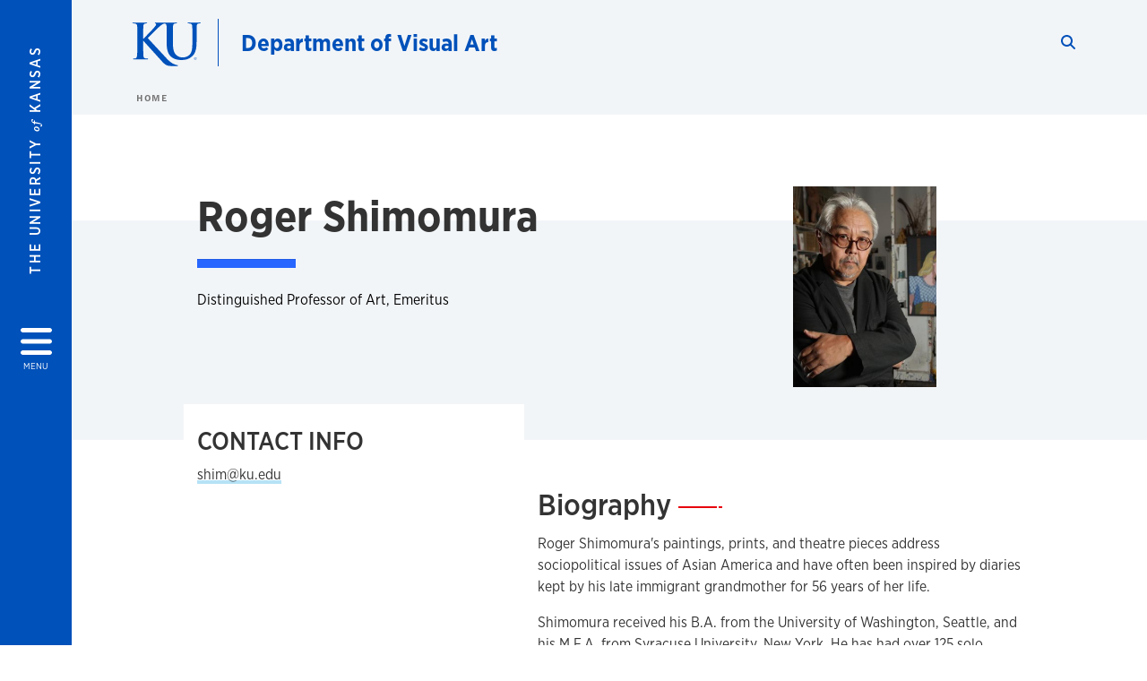

--- FILE ---
content_type: text/html; charset=UTF-8
request_url: https://art.ku.edu/people/roger-shimomura
body_size: 17186
content:


<!DOCTYPE html>
<html lang="en" dir="ltr" prefix="content: http://purl.org/rss/1.0/modules/content/  dc: http://purl.org/dc/terms/  foaf: http://xmlns.com/foaf/0.1/  og: http://ogp.me/ns#  rdfs: http://www.w3.org/2000/01/rdf-schema#  schema: http://schema.org/  sioc: http://rdfs.org/sioc/ns#  sioct: http://rdfs.org/sioc/types#  skos: http://www.w3.org/2004/02/skos/core#  xsd: http://www.w3.org/2001/XMLSchema# ">
  <head>
    <meta http-equiv="X-UA-Compatible" content="IE=edge" />
    <meta charset="utf-8" />
<link rel="canonical" href="https://art.ku.edu/people/roger-shimomura" />
<meta property="og:url" content="https://art.ku.edu/people/roger-shimomura" />
<meta property="og:title" content="Roger Shimomura" />
<meta property="og:image:url" content="https://art.ku.edu/libraries/ku-web-styleguide/images/cms_metatemplate_open_graph.png" />
<meta name="twitter:card" content="summary_large_image" />
<meta name="twitter:title" content="Roger Shimomura" />
<meta name="twitter:image" content="https://art.ku.edu/libraries/ku-web-styleguide/images/cms_metatemplate_twitter.png" />
<meta name="Generator" content="Drupal 10 (https://www.drupal.org)" />
<meta name="MobileOptimized" content="width" />
<meta name="HandheldFriendly" content="true" />
<meta name="viewport" content="width=device-width, initial-scale=1.0" />
<script type="text/javascript">
(function(i,s,o,g,r,a,m){i['GoogleAnalyticsObject']=r;i[r]=i[r]||function(){
(i[r].q=i[r].q||[]).push(arguments)},i[r].l=1*new Date();a=s.createElement(o),
m=s.getElementsByTagName(o)[0];a.async=1;a.src=g;m.parentNode.insertBefore(a,m)
})(window,document,'script','//www.google-analytics.com/analytics.js','ga');
    //KU master GA id
    ga('create', 'UA-56250057-1', 'auto', { 'name':'allaccountrollup', 'cookieDomain': 'none'});
    ga('allaccountrollup.send', 'pageview');
                                   //Individual account GA tracking id, organization id
                ga('create', 'UA-58606605-4', 'auto', { 'name':'organization', 'cookieDomain': 'none'});
                ga('organization.send', 'pageview');
                                           //Individual account GA tracking id, organization id
                ga('create', 'UA-58606605-6', 'auto', { 'name':'trackingid', 'cookieDomain': 'none'});
                ga('trackingid.send', 'pageview');
                                           //Individual account GA custom id and others
                ga('create', 'UA-58609603-3', 'auto', { 'cookieDomain': 'none'});
                ga('send', 'pageview');
                        </script><link rel="icon" href="/themes/contrib/borzoi/favicon.ico" type="image/vnd.microsoft.icon" />

    <title>Roger Shimomura | Department of Visual Art</title>
    <link rel="dns-prefetch" href="https://use.typekit.net/">
    <link rel="dns-prefetch" href="https://use.fontawesome.com/">
    <link rel="dns-prefetch" href="https://cdn.datatables.net/">
    <link rel="preconnect" href="https://use.typekit.net/">
    <link rel="preconnect" href="https://use.fontawesome.com/">
    <link rel="preconnect" href="https://cdn.datatables.net/">
    <link rel="stylesheet" media="all" href="/sites/art/files/css/css_tHbNHsIXhKXeKwh1Rd5Ko5mpwmI6DpsdRoeIEgWvj64.css?delta=0&amp;language=en&amp;theme=borzoi&amp;include=[base64]" />
<link rel="stylesheet" media="all" href="/modules/contrib/tttb_brand_update/css/tttb-brand-update.css?t8z243" />
<link rel="stylesheet" media="all" href="/sites/art/files/css/css_X5ncCP3Z7K69lL4mn3-K-0-2jHW9l-RsuD6W5F0aAwQ.css?delta=2&amp;language=en&amp;theme=borzoi&amp;include=[base64]" />
<link rel="stylesheet" media="all" href="//cdn.datatables.net/1.10.20/css/jquery.dataTables.min.css" />
<link rel="stylesheet" media="all" href="//use.typekit.net/nhc5fun.css" />
<link rel="stylesheet" media="all" href="/sites/art/files/css/css_RjQXDaYLxTIf2HSgL_CmDcFnHuXAgaNuf0_mhHVm3ww.css?delta=5&amp;language=en&amp;theme=borzoi&amp;include=[base64]" />

    <script type="application/json" data-drupal-selector="drupal-settings-json">{"path":{"baseUrl":"\/","pathPrefix":"","currentPath":"node\/382","currentPathIsAdmin":false,"isFront":false,"currentLanguage":"en"},"pluralDelimiter":"\u0003","suppressDeprecationErrors":true,"gtag":{"tagId":"G-RZHLVNXV8X","consentMode":false,"otherIds":[],"events":[],"additionalConfigInfo":[]},"ajaxPageState":{"libraries":"[base64]","theme":"borzoi","theme_token":null},"ajaxTrustedUrl":[],"tttb_brand_update":{"stylesheet_file_name":"tttb-brand-update.css"},"user":{"uid":0,"permissionsHash":"818e549ceb13f0f8fddf98c8e303e193151cfbe1b7e9c6efa391407fdc1593e6"}}</script>
<script src="/sites/art/files/js/js_xCGAD1r1Bt9eNSeyBXNccb6Py8FJ2kbexYniZXfVJ4s.js?scope=header&amp;delta=0&amp;language=en&amp;theme=borzoi&amp;include=eJx9yUsOwjAMBNALBftIkRuMm5DGlW2-pwdRIVUs2IzezJA7R66jcQk1bA5rHZImtadWLGr8tRxXSycdQTd2XRh3Br_Kvw98rksSVemcgwTlHb8dqNE9nS_BmTpbOO687c5kZf7sh83Q62RkjxfBok40"></script>
<script src="/sites/art/files/asset_injector/js/ping-1d07fdbcb80b338377c1b8831e3431cb.js?t8z243"></script>
<script src="https://use.fontawesome.com/releases/v6.4.2/js/all.js" defer crossorigin="anonymous"></script>
<script src="https://use.fontawesome.com/releases/v6.4.2/js/v4-shims.js" defer crossorigin="anonymous"></script>
<script src="/modules/contrib/google_tag/js/gtag.js?t8z243"></script>

  </head>
  <body class="sunflower-tttb">
        <a href="#main-content" class="visually-hidden focusable">
      Skip to main content
    </a>
    
      <div class="dialog-off-canvas-main-canvas" data-off-canvas-main-canvas>
    <div class="layout-container d-flex flex-column min-vh-100">
  <button id="borzoi-hamburger-button" class="borzoi-hamburger-button" aria-controls="ku-navigator" aria-label="Open and Close Menu">
    <span class="borzoi-hamburger-button__UnivKS">The University <em>of</em> Kansas</span>
    <i class="fas fa-bars fa-4x borzoi-hamburger-button__icon"></i>
    <span class="borzoi-hamburger-button__menu">MENU</span>
  </button>
  <noscript>
    <!-- anchor linking to navigator page -->
    <a href="/navigator" class="borzoi-hamburger-button" title="Go to menu page"><span class="visually-hidden">link to menu page</span></a>
  </noscript>

  <div id="ku-navigator" class="ku-navigator">
    <div class="ku-navigator__container">
            <!-- BEGIN HEADER HTML-->
<div id="ku-navigator-header" class="ku-navigator__header">
    <section class="container-fluid borzoi-header__upper-site-header d-md-none">
        <div class="borzoi-header__university-of-ks">
            <span>THE UNIVERSITY <span class="borzoi-header__university-of-ks__of"> of </span> <span class="borzoi-header__university-of-ks__ks">KANSAS</span></span>
        </div>
    </section>

    <section class="container-fluid borzoi-header__lower-site-header">
    <div class="row no-gutters">
        <div class="col">
            <div class="borzoi-header__lower-site-header__colum-wrapper row">
                <section class="borzoi-header__lower-site-header__site-info col-12 col-lg d-flex h-100">
                <!-- BEGIN SITE INFO -->
                <div class="site-header-block row">
                    <div class="site-header-block__site-title-group col">
                        <div class="site-title-group row">
                                                        <div class="site-title-group__site-title col-12"><a href="/">Department of Visual Art</a></div>
                        </div>
                    </div>
                </div>
                <!-- END SITE INFO -->
                </section>
                <!-- BEGIN LINK MENU HTML -->
                <section class="ku-navigator__utilities utility-nav col-12 col-md-auto d-none d-md-flex px-0">
                    <ul class="utility-nav__list-group d-flex m-0 py-2 pb-md-0 py-lg-3">
                        <li class="utility-nav__list-item navigation__eyebrow utility-nav__list-item--first py-md-0 px-md-3">
                            <a href="https://my.ku.edu">myKU</a>
                        </li>
                        <li class="utility-nav__list-item navigation__eyebrow py-md-0 px-md-3">
                            <a href="https://outlook.office365.com">Email</a>
                        </li>
                        <li class="utility-nav__list-item navigation__eyebrow py-md-0 px-md-3">
                            <a href="https://canvas.ku.edu">Canvas</a>
                        </li>
                        <li class="utility-nav__list-item navigation__eyebrow py-md-0 px-md-3">
                            <a href="https://sa.ku.edu">Enroll &amp; Pay</a>
                        </li>
                        <li class="utility-nav__list-item navigation__eyebrow utility-nav__list-item--last py-md-0 px-md-3">
                            <a href="https://my.ku.edu/JayhawkGpsRedirect" aria-label="Jayhawk GPS login">Jayhawk GPS</a>
                        </li>
                    </ul>
               </section>
                <!-- END LINK MENU HTML -->
            </div>
        </div>
        <div class="col-auto pl-3 pl-lg-5 pt-md-2 align-self-md-start">
        <!-- BEGIN MENU BUTTON HTML -->
        <section class="borzoi-header__lower-site-header__menu-button pl-3 pl-md-0">
            <button class="ku-navigator__close-button" aria-controls="ku-navigator" aria-label="Close Menu">
                <i class="fas fa-times fa-2x"></i>
                <span class="ku_navigator__close-button-text d-none d-md-block">Close</span>
            </button>
        </section>
        <!-- END MENU BUTTON HTML -->
        </div>
    </div>
    </section>
</div>
<!-- END HEADER HTML -->

        <div id="ku-navigator-search" class="region region-ku-navigator-search">
    

<div id="block-kute-search-form-navigator" class="ku-search__search-box navigator col">
      <style>
    .ku-search__search-box.header .ku-search__form .ku-search__form__input {
        margin-bottom: -2px;
        border-bottom: 1px solid #ccc;
    }
</style>


<form class="ku-search__form row no-gutters justify-content-end block-form" action="/search" method="get" id="kute-search-form-block">
  <label class="ku-search__form__label sr-only" for="kute-search-form-block--input">Search this unit</label>
  <input type="text" class="ku-search__form__input search-form-param col d-none" id="kute-search-form-block--input"
        name="q" title="Enter the terms to search for" maxlength="250"
        aria-describedby="kute-search-form-block--help">
  <small id="kute-search-form-block--help" class="form-text text-muted"></small>
  <button class="ku-search__form__button col-auto" type="button" aria-label="Show search form" id="kute-search-form-block--start">
    <i class="fa fa-search"></i>
    <span class="sr-only">Start search</span>
  </button>
  <button class="ku-search__form__button d-none col-auto" type="submit" aria-label="Search" id="kute-search-form-block--submit">
    <i class="fa fa-search"></i>
    <span class="sr-only">Submit Search</span>
  </button>    
</form>

  </div>
  </div>

        <div id="ku-navigator-main-menu" class="region region-ku-navigator-main-menu">
    <nav role="navigation" aria-label="Main" aria-labelledby="block-borzoi-main-menu-menu" id="block-borzoi-main-menu">
              <span class="visually-hidden h2" id="block-borzoi-main-menu-menu">Main navigation</span>
  
  <div id="navigation-panels" class="ku-navigator__menu menu">

              
                  <ul block_element_id="borzoi_main_menu" region="ku_navigator_main_menu" class="ku-navigator__links menu-level__menu" id="menu-a" data-menu-level="0">
          <li class="menu-level__menu-item menu-level__menu-item--home navigation__text-large position-relative" id="item-a0">
            <a href="/" class="position-relative d-flex">
              <span class="menu-level__menu-item--before" aria-hidden="true"></span>
              Home
            </a>
          </li>
                            
                  <li class="menu-level__menu-item navigation__text-large menu-level__menu-item--parent-item position-relative" id="item-a1">
        
          <a href="/academics" class="position-relative d-flex"
                      role="button" aria-label="Go to sub menu Academics"
                    >
            <span class="menu-level__menu-item--before" aria-hidden="true"></span>
            Academics

                          <i class="fas fa-arrow-right ku-list-link__icon"></i>
              <span class="sr-only">Select to follow link</span>
            
          </a>

                                        <ul class="ku-navigator__links menu-level__menu" id="menu-a1" data-menu-level="1">
                            
                  <li class="menu-level__menu-item navigation__text-medium menu-level__menu-item--parent-item position-relative" id="item-b1">
        
          <a href="" class="position-relative d-flex"
                      role="button" aria-label="Go to sub menu Studio and Academic Areas"
                    >
            <span class="menu-level__menu-item--before" aria-hidden="true"></span>
            Studio and Academic Areas

                          <i class="fas fa-arrow-right ku-list-link__icon"></i>
              <span class="sr-only">Select to follow link</span>
            
          </a>

                                        <ul class="ku-navigator__links menu-level__menu" id="menu-b1" data-menu-level="2">
                            
                  <li class="menu-level__menu-item navigation__text-medium position-relative" id="item-c1">
        
          <a href="/foundations" class="position-relative d-flex"
                    >
            <span class="menu-level__menu-item--before" aria-hidden="true"></span>
            Foundations

            
          </a>

                  </li>
                      
                  <li class="menu-level__menu-item navigation__text-medium position-relative" id="item-c2">
        
          <a href="/ceramics" class="position-relative d-flex"
                    >
            <span class="menu-level__menu-item--before" aria-hidden="true"></span>
            Ceramics

            
          </a>

                  </li>
                      
                  <li class="menu-level__menu-item navigation__text-medium position-relative" id="item-c3">
        
          <a href="/expanded-media" class="position-relative d-flex"
                    >
            <span class="menu-level__menu-item--before" aria-hidden="true"></span>
            Expanded Media

            
          </a>

                  </li>
                      
                  <li class="menu-level__menu-item navigation__text-medium position-relative" id="item-c4">
        
          <a href="/metalsmithingjewelry" class="position-relative d-flex"
                    >
            <span class="menu-level__menu-item--before" aria-hidden="true"></span>
            Metalsmithing/Jewelry

            
          </a>

                  </li>
                      
                  <li class="menu-level__menu-item navigation__text-medium position-relative" id="item-c5">
        
          <a href="/paintingdrawing" class="position-relative d-flex"
                    >
            <span class="menu-level__menu-item--before" aria-hidden="true"></span>
            Painting/Drawing

            
          </a>

                  </li>
                      
                  <li class="menu-level__menu-item navigation__text-medium position-relative" id="item-c6">
        
          <a href="https://art.ku.edu/photography" class="position-relative d-flex"
                    >
            <span class="menu-level__menu-item--before" aria-hidden="true"></span>
            Photography

            
          </a>

                  </li>
                      
                  <li class="menu-level__menu-item navigation__text-medium position-relative" id="item-c7">
        
          <a href="/printmaking" class="position-relative d-flex"
                    >
            <span class="menu-level__menu-item--before" aria-hidden="true"></span>
            Printmaking

            
          </a>

                  </li>
                      
                  <li class="menu-level__menu-item navigation__text-medium position-relative" id="item-c8">
        
          <a href="/sculpture" class="position-relative d-flex"
                    >
            <span class="menu-level__menu-item--before" aria-hidden="true"></span>
            Sculpture

            
          </a>

                  </li>
                      
                  <li class="menu-level__menu-item navigation__text-medium position-relative" id="item-c9">
        
          <a href="/textiles-fiber" class="position-relative d-flex"
                    >
            <span class="menu-level__menu-item--before" aria-hidden="true"></span>
            Textiles/Fibers

            
          </a>

                  </li>
                      
                  <li class="menu-level__menu-item navigation__text-medium position-relative" id="item-c10">
        
          <a href="/visual-art-education" class="position-relative d-flex"
                    >
            <span class="menu-level__menu-item--before" aria-hidden="true"></span>
            Visual Art Education

            
          </a>

                  </li>
            </ul>
  
                  </li>
                      
                  <li class="menu-level__menu-item navigation__text-medium position-relative" id="item-b2">
        
          <a href="/undergraduate-program" class="position-relative d-flex"
                    >
            <span class="menu-level__menu-item--before" aria-hidden="true"></span>
            Undergraduate Program

            
          </a>

                  </li>
                      
                  <li class="menu-level__menu-item navigation__text-medium position-relative" id="item-b3">
        
          <a href="/graduate-program" class="position-relative d-flex"
                    >
            <span class="menu-level__menu-item--before" aria-hidden="true"></span>
            Graduate Program

            
          </a>

                  </li>
                      
                  <li class="menu-level__menu-item navigation__text-medium position-relative" id="item-b4">
        
          <a href="/degrees" class="position-relative d-flex"
                    >
            <span class="menu-level__menu-item--before" aria-hidden="true"></span>
            Degrees

            
          </a>

                  </li>
                      
                  <li class="menu-level__menu-item navigation__text-medium position-relative" id="item-b5">
        
          <a href="/advising" class="position-relative d-flex"
                    >
            <span class="menu-level__menu-item--before" aria-hidden="true"></span>
            Academic Advising

            
          </a>

                  </li>
                      
                  <li class="menu-level__menu-item navigation__text-medium position-relative" id="item-b6">
        
          <a href="/study-abroad" class="position-relative d-flex"
                    >
            <span class="menu-level__menu-item--before" aria-hidden="true"></span>
            Study Abroad

            
          </a>

                  </li>
                      
                  <li class="menu-level__menu-item navigation__text-medium position-relative" id="item-b7">
        
          <a href="/scholarships-funding-opportunities" class="position-relative d-flex"
                    >
            <span class="menu-level__menu-item--before" aria-hidden="true"></span>
            Scholarships &amp; Funding Opportunities

            
          </a>

                  </li>
            </ul>
  
                  </li>
                      
                  <li class="menu-level__menu-item navigation__text-large menu-level__menu-item--parent-item position-relative" id="item-a2">
        
          <a href="" class="position-relative d-flex"
                      role="button" aria-label="Go to sub menu Admission"
                    >
            <span class="menu-level__menu-item--before" aria-hidden="true"></span>
            Admission

                          <i class="fas fa-arrow-right ku-list-link__icon"></i>
              <span class="sr-only">Select to follow link</span>
            
          </a>

                                        <ul class="ku-navigator__links menu-level__menu" id="menu-a2" data-menu-level="1">
                            
                  <li class="menu-level__menu-item navigation__text-medium position-relative" id="item-b1">
        
          <a href="/undergraduate-admissions" class="position-relative d-flex"
                    >
            <span class="menu-level__menu-item--before" aria-hidden="true"></span>
            Undergraduate Admissions

            
          </a>

                  </li>
                      
                  <li class="menu-level__menu-item navigation__text-medium position-relative" id="item-b2">
        
          <a href="/graduate-admissions" class="position-relative d-flex"
                    >
            <span class="menu-level__menu-item--before" aria-hidden="true"></span>
            Graduate Admissions

            
          </a>

                  </li>
            </ul>
  
                  </li>
                      
                  <li class="menu-level__menu-item navigation__text-large menu-level__menu-item--parent-item position-relative" id="item-a3">
        
          <a href="" class="position-relative d-flex"
                      role="button" aria-label="Go to sub menu People"
                    >
            <span class="menu-level__menu-item--before" aria-hidden="true"></span>
            People

                          <i class="fas fa-arrow-right ku-list-link__icon"></i>
              <span class="sr-only">Select to follow link</span>
            
          </a>

                                        <ul class="ku-navigator__links menu-level__menu" id="menu-a3" data-menu-level="1">
                            
                  <li class="menu-level__menu-item navigation__text-medium position-relative" id="item-b1">
        
          <a href="/faculty-and-staff" class="position-relative d-flex"
                    >
            <span class="menu-level__menu-item--before" aria-hidden="true"></span>
            Faculty and Staff

            
          </a>

                  </li>
                      
                  <li class="menu-level__menu-item navigation__text-medium position-relative" id="item-b2">
        
          <a href="/emeritus-faculty" class="position-relative d-flex"
                    >
            <span class="menu-level__menu-item--before" aria-hidden="true"></span>
            Emeritus Faculty

            
          </a>

                  </li>
                      
                  <li class="menu-level__menu-item navigation__text-medium position-relative" id="item-b3">
        
          <a href="/current-graduate-students" class="position-relative d-flex"
                    >
            <span class="menu-level__menu-item--before" aria-hidden="true"></span>
            Graduate Students

            
          </a>

                  </li>
            </ul>
  
                  </li>
                      
                  <li class="menu-level__menu-item navigation__text-large menu-level__menu-item--parent-item position-relative" id="item-a4">
        
          <a href="" class="position-relative d-flex"
                      role="button" aria-label="Go to sub menu Visiting Artists"
                    >
            <span class="menu-level__menu-item--before" aria-hidden="true"></span>
            Visiting Artists

                          <i class="fas fa-arrow-right ku-list-link__icon"></i>
              <span class="sr-only">Select to follow link</span>
            
          </a>

                                        <ul class="ku-navigator__links menu-level__menu" id="menu-a4" data-menu-level="1">
                            
                  <li class="menu-level__menu-item navigation__text-medium position-relative" id="item-b1">
        
          <a href="/visiting-artists-and-speakers" class="position-relative d-flex"
                    >
            <span class="menu-level__menu-item--before" aria-hidden="true"></span>
            Visiting Artists

            
          </a>

                  </li>
                      
                  <li class="menu-level__menu-item navigation__text-medium position-relative" id="item-b2">
        
          <a href="/artists-residence" class="position-relative d-flex"
                    >
            <span class="menu-level__menu-item--before" aria-hidden="true"></span>
            Artists-in-Residence

            
          </a>

                  </li>
            </ul>
  
                  </li>
                      
                  <li class="menu-level__menu-item navigation__text-large menu-level__menu-item--parent-item position-relative" id="item-a5">
        
          <a href="/alumni-spotlights" class="position-relative d-flex"
                      role="button" aria-label="Go to sub menu Alumni"
                    >
            <span class="menu-level__menu-item--before" aria-hidden="true"></span>
            Alumni

                          <i class="fas fa-arrow-right ku-list-link__icon"></i>
              <span class="sr-only">Select to follow link</span>
            
          </a>

                                        <ul class="ku-navigator__links menu-level__menu" id="menu-a5" data-menu-level="1">
                            
                  <li class="menu-level__menu-item navigation__text-medium position-relative" id="item-b1">
        
          <a href="https://art.ku.edu/alumni-spotlights" class="position-relative d-flex"
                    >
            <span class="menu-level__menu-item--before" aria-hidden="true"></span>
            Alumni Spotlights

            
          </a>

                  </li>
                      
                  <li class="menu-level__menu-item navigation__text-medium position-relative" id="item-b2">
        
          <a href="https://art.ku.edu/alumni-stories" class="position-relative d-flex"
                    >
            <span class="menu-level__menu-item--before" aria-hidden="true"></span>
            Alumni Stories

            
          </a>

                  </li>
            </ul>
  
                  </li>
                      
                  <li class="menu-level__menu-item navigation__text-large menu-level__menu-item--parent-item position-relative" id="item-a6">
        
          <a href="/resources" class="position-relative d-flex"
                      role="button" aria-label="Go to sub menu Resources"
                    >
            <span class="menu-level__menu-item--before" aria-hidden="true"></span>
            Resources

                          <i class="fas fa-arrow-right ku-list-link__icon"></i>
              <span class="sr-only">Select to follow link</span>
            
          </a>

                                        <ul class="ku-navigator__links menu-level__menu" id="menu-a6" data-menu-level="1">
                            
                  <li class="menu-level__menu-item navigation__text-medium position-relative" id="item-b1">
        
          <a href="/edgar-heap-birds-family-gallery" class="position-relative d-flex"
                    >
            <span class="menu-level__menu-item--before" aria-hidden="true"></span>
            Edgar Heap of Birds Family Gallery

            
          </a>

                  </li>
                      
                  <li class="menu-level__menu-item navigation__text-medium position-relative" id="item-b2">
        
          <a href="/off-site-art-space" class="position-relative d-flex"
                    >
            <span class="menu-level__menu-item--before" aria-hidden="true"></span>
            Off-Site Art Space

            
          </a>

                  </li>
                      
                  <li class="menu-level__menu-item navigation__text-medium position-relative" id="item-b3">
        
          <a href="/icrc" class="position-relative d-flex"
                    >
            <span class="menu-level__menu-item--before" aria-hidden="true"></span>
            ICRC

            
          </a>

                  </li>
                      
                  <li class="menu-level__menu-item navigation__text-medium position-relative" id="item-b4">
        
          <a href="/common-shop" class="position-relative d-flex"
                    >
            <span class="menu-level__menu-item--before" aria-hidden="true"></span>
            The Common Shop and VAST Lab

            
          </a>

                  </li>
                      
                  <li class="menu-level__menu-item navigation__text-medium position-relative" id="item-b5">
        
          <a href="https://art.ku.edu/documenting-your-work" class="position-relative d-flex"
                    >
            <span class="menu-level__menu-item--before" aria-hidden="true"></span>
            Documenting your work

            
          </a>

                  </li>
                      
                  <li class="menu-level__menu-item navigation__text-medium position-relative" id="item-b6">
        
          <a href="https://art.ku.edu/opportunities" class="position-relative d-flex"
                    >
            <span class="menu-level__menu-item--before" aria-hidden="true"></span>
            Opportunities &amp; VisArt Clubs

            
          </a>

                  </li>
            </ul>
  
                  </li>
                      
                  <li class="menu-level__menu-item navigation__text-large position-relative" id="item-a7">
        
          <a href="/contact" class="position-relative d-flex"
                    >
            <span class="menu-level__menu-item--before" aria-hidden="true"></span>
            Contact

            
          </a>

                  </li>
                      
                  <li class="menu-level__menu-item navigation__text-large position-relative" id="item-a8">
        
          <a href="https://employment.ku.edu/jobs/search?q=visual+art&amp;department=true" class="position-relative d-flex"
                    >
            <span class="menu-level__menu-item--before" aria-hidden="true"></span>
            Jobs

            
          </a>

                  </li>
            </ul>
  


    
  </div>
</nav>

  </div>

        <div id="ku-navigator-info" class="region region-ku-navigator-info">
    

<div id="block-infoforblock" class="ku-navigator__info-for-block">
  <hr class="chunky-line chunky-line--lake m-0 mb-3">
  
          <span class="navigation__secondary-header h4">Info for</span>
    
      

            <div class="ku-link-list">
            <ul class="ku-link-list__links mb-0">
                                    <li class="navigation__secondary-text"><a href="https://admissions.ku.edu/visiting-campus">Prospective Students</a></li>
                                    <li class="navigation__secondary-text"><a href="https://ku.edu/admissions">Current Students</a></li>
                                    <li class="navigation__secondary-text"><a href="https://admissions.ku.edu/alumni-volunteers">Alumni</a></li>
                                    <li class="navigation__secondary-text"><a href="https://ku.edu/academics">Degree Programs</a></li>
                            </ul>
        </div>
    
  </div>
  </div>


                <div id="ku-navigator-footer" class="ku-navigator__footer">

        <!-- BEGIN LINK MENU HTML -->
        <section class="ku-navigator__utilities utility-nav">
            <ul class="utility-nav__list-group mb-0 d-md-none">
                <li class="utility-nav__list-item navigation__eyebrow utility-nav__list-item--first mb-1 p-0 border-0">
                    <a href="https://my.ku.edu">myKU</a>
                </li>
                <li class="utility-nav__list-item navigation__eyebrow mb-1 p-0 border-0">
                    <a href="https://outlook.office365.com">Email</a>
                </li>
                <li class="utility-nav__list-item navigation__eyebrow mb-1 p-0 border-0">
                    <a href="https://canvas.ku.edu">Canvas</a>
                </li>
                <li class="utility-nav__list-item navigation__eyebrow mb-1 p-0 border-0">
                    <a href="https://sa.ku.edu">Enroll &amp; Pay</a>
                </li>
                <li class="utility-nav__list-item navigation__eyebrow utility-nav__list-item--last mb-1 p-0 border-0">
                    <a href="https://my.ku.edu/JayhawkGpsRedirect" aria-label="Jayhawk GPS login">Jayhawk GPS</a>
                </li>
            </ul>
                                </section>
        <!-- END LINK MENU HTML -->

    </div>
    </div>
  </div>
  
    <header role="banner" class="borzoi-header">
    <!-- KU Alerts -->
    <div id="kualerts" class="kualerts">  <div class="region region-alerts">
    <div id="block-alertblock">
  
    
      <div id='campusalertarea'></div>
  </div>

  </div>
</div>
    
    <!-- BEGIN HEADER HTML -->
    <section class="container-fluid borzoi-header__upper-site-header d-md-none">
        <div class="borzoi-header__university-of-ks">
            <span>THE UNIVERSITY <span class="borzoi-header__university-of-ks__of"> of </span> <span class="borzoi-header__university-of-ks__ks">KANSAS</span></span>
        </div>
    </section>

    <section class="container-fluid borzoi-header__lower-site-header">
        <div class="row">
        <div class="col-12">
            <div class="borzoi-header__lower-site-header__colum-wrapper row">
            <section class="borzoi-header__lower-site-header__site-info col col-md-8 d-flex h-100">
                <!-- BEGIN SITE BRANDING AND INFO -->
                <div class="site-header-block row">
                                            <div class="site-header-block__branding col d-none d-md-block">
                            <section class="ku-header-logo__vector">
                                <a href="https://ku.edu"><svg xmlns="http://www.w3.org/2000/svg" width="50" height="32" role="img" viewBox="0 0 50 32">
  <title id="University-of-Kansas-logo">University of Kansas logo</title>
    <g fill-rule="evenodd">
        <path class="main-stroke" d="M18.913 3.78c-1.13 1.036-6.47 6.403-7.68 7.684L21.43 22.433l4.137 4.487c1.438 1.378 3.106 2.83 4.89 3.525 1.068.427 1.935.69 2.363.69.249 0 .463.072.463.284 0 .249-.18.357-.855.357h-3.094c-1.065 0-1.706 0-2.453-.07-1.92-.179-2.879-.962-4.408-2.313L8.498 13.953l-.392-.533h-.178v3.237c0 3.272 0 6.083.107 7.612.071.995.392 1.778 1.28 1.921.497.071 1.28.142 1.74.142.286 0 .464.106.464.284 0 .248-.286.355-.675.355-1.992 0-4.232-.107-5.12-.107-.82 0-3.059.107-4.482.107-.462 0-.71-.107-.71-.355 0-.178.141-.284.568-.284.534 0 .96-.07 1.28-.142.712-.143.89-.926 1.032-1.957.178-1.493.178-4.304.178-7.576v-6.26c0-5.408 0-6.403-.071-7.541-.071-1.209-.356-1.78-1.53-2.028C1.705.757 1.1.722.602.722.21.722 0 .65 0 .402 0 .151.249.08.78.08c1.885 0 4.125.108 4.978.108.854 0 3.094-.108 4.304-.108.5 0 .745.071.745.32s-.213.32-.498.32c-.355 0-.57.036-.994.107-.96.177-1.245.783-1.317 2.028-.07 1.138-.07 2.133-.07 7.541v1.565h.178c1.209-1.316 6.4-6.616 7.431-7.826.996-1.173 1.779-2.062 1.779-2.667 0-.392-.144-.64-.5-.712-.32-.07-.46-.14-.46-.356 0-.249.177-.32.568-.32.745 0 2.7.108 3.661.108l6.817-.003c.85 0 3.085-.105 4.361-.105.532 0 .781.071.781.32 0 .247-.213.318-.569.318-.39 0-.602.037-1.027.107-.957.178-1.243.78-1.314 2.023-.07 1.135-.07 2.128-.07 7.52v4.968c0 5.144 1.028 7.307 2.767 8.727 1.595 1.314 3.227 1.455 4.431 1.455 1.562 0 3.476-.497 4.895-1.916 1.952-1.95 2.058-5.144 2.058-8.798V10.37c0-5.393 0-6.386-.07-7.521-.072-1.207-.355-1.775-1.527-2.023-.283-.07-.885-.107-1.275-.107-.392 0-.605-.07-.605-.318 0-.249.25-.32.745-.32 1.81 0 4.043.105 4.08.105.424 0 2.659-.105 4.043-.105.496 0 .745.071.745.32 0 .247-.214.318-.64.318-.39 0-.603.037-1.028.107-.958.178-1.241.78-1.312 2.023-.07 1.135-.07 2.128-.07 7.52v3.797c0 3.938-.39 8.125-3.37 10.678-2.517 2.165-5.071 2.556-7.377 2.556-1.88 0-5.284-.107-7.872-2.448-1.81-1.632-3.157-4.258-3.157-9.403v-5.18c0-5.392 0-6.385-.072-7.52-.07-1.207-.42-2.023-1.524-2.023s-2.682 1.271-4.516 2.954M45.718 26.303h.123c.14 0 .258-.05.258-.182 0-.093-.068-.186-.258-.186a.823.823 0 0 0-.123.008v.36zm0 .588h-.169V25.83c.089-.013.173-.026.3-.026.161 0 .267.034.33.08.064.047.098.12.098.221 0 .14-.093.224-.208.258v.009c.093.017.157.101.178.258.026.165.051.228.068.262h-.178c-.025-.034-.05-.131-.072-.27-.025-.136-.093-.187-.228-.187h-.119v.457zm.178-1.359c-.419 0-.762.36-.762.805 0 .453.343.808.766.808.423.005.762-.355.762-.804 0-.449-.339-.809-.762-.809h-.004zm.004-.148a.94.94 0 0 1 .935.953.939.939 0 0 1-.94.956.945.945 0 0 1-.943-.956c0-.53.424-.953.944-.953h.004z"/>
    </g>
</svg>
</a>
                            </section>
                        </div>
                                        <div class="site-header-block__site-title-group col">
                        <div class="site-title-group row justify-content-center align-self-center">
                                                        <div class="site-title-group__site-title col-12"><a href="/">Department of Visual Art</a></div>
                        </div>
                    </div>
                </div>
                <!-- END SITE BRANDING AND INFO -->
            </section>
            <!-- BEGIN MENU BUTTON HTML -->
            <section class="borzoi-header__lower-site-header__menu-button col-auto d-md-none">
                <button id="borzoi-hamburger-button--mobile" class="borzoi-hamburger-button" aria-controls="ku-navigator" aria-label="Open and Close Menu">
                <i class="fas fa-bars fa-2x borzoi-hamburger-button__icon"></i>
                <span class="sr-only">Menu</span>
                </button>
                <noscript>
                    <!-- anchor linking to navigator page -->
                    <a href="/navigator" class="borzoi-hamburger-button" title="Go to menu page"><span class="visually-hidden">link to menu page</span></a>
                </noscript>
            </section>

            <!-- END MENU BUTTON HTML -->
            <section class="borzoi-header__lower-site-header__search col-12 col-md-4 d-none d-md-block">
                <!-- BEGIN KU SEARCH HEADER REGION -->
                  <div class="region region-ku-header-search-area container">
    

<div id="block-kute-search-form-header" class="ku-search__search-box header col">
      <style>
    .ku-search__search-box.header .ku-search__form .ku-search__form__input {
        margin-bottom: -2px;
        border-bottom: 1px solid #ccc;
    }
</style>


<form class="ku-search__form row no-gutters justify-content-end block-form" action="/search" method="get" id="kute-search-form-block--2">
  <label class="ku-search__form__label sr-only" for="kute-search-form-block--2--input">Search this unit</label>
  <input type="text" class="ku-search__form__input search-form-param col d-none" id="kute-search-form-block--2--input"
        name="q" title="Enter the terms to search for" maxlength="250"
        aria-describedby="kute-search-form-block--2--help">
  <small id="kute-search-form-block--2--help" class="form-text text-muted"></small>
  <button class="ku-search__form__button col-auto" type="button" aria-label="Show search form" id="kute-search-form-block--2--start">
    <i class="fa fa-search"></i>
    <span class="sr-only">Start search</span>
  </button>
  <button class="ku-search__form__button d-none col-auto" type="submit" aria-label="Search" id="kute-search-form-block--2--submit">
    <i class="fa fa-search"></i>
    <span class="sr-only">Submit Search</span>
  </button>    
</form>

  </div>
  </div>

                <!-- END KU SEARCH HEADER REGION -->
            </section>
            </div>
        </div>
        </div>
    </section>
    <!-- END HEADER HTML -->
</header>

  

  
  

      <div class="ku-breadcrumb__container container-fluid pb-2">
        <div class="region region-breadcrumb row">
            <div class="breadcrumb__block col-12 pl-2 pl-md-5 ml-md-4">
          <div class="navigation__breadcrumb-style">
              <a href="/">
          <span class="link-icon__icon link-icon__icon--crimson"><i class="fas fa-arrow-left"></i></span> 
          Home
        </a>
                  </div>
  
</div>

        </div>
    </div>


    <div class="region region-highlighted container">
    <div data-drupal-messages-fallback class="hidden"></div>

  </div>


  

  <main role="main" class="flex-fill">
    <a id="main-content" tabindex="-1"></a>
    <div class="layout-content">
          
                <div class="region region-content">
    <div id="block-borzoi-content">
  
    
      <article about="/people/roger-shimomura">
  <section id="profile-default-header" class="profile-summary offset-background-wrapper bg-steam-lightest mt-5">
    <div class="container">
      <section class="profile-person row row mb-5">

        
                        
        
        <div class="col-12 col-sm-8 col-md-9 col-xl-7 offset-xl-1">

          



<h1 class="profile-person__person-name special-h1">
  Roger Shimomura</h1>

          <hr class="chunky-line chunky-line--width-sm chunky-line--lake ml-0 mb-4">

        </div>

        
            <div class="col-8 offset-2 col-sm-4 offset-sm-0 col-md-3 col-xl-2 mt-0 mb-4">

              


<div class="profile-person__profile-photo offset-background-wrapper__img">    <picture>
                  <source srcset="/sites/art/files/styles/portrait_col_xl_6/public/images/Headshots/Roger_Shimomura.jpg?h=d10da4ef&amp;itok=3ZfKhZIB 570w" media="all and (min-width: 1600px)" type="image/jpeg" sizes="(min-width: 1600px) 1140px, 100vw
(min-width: 1600px) 570px, 100vw
(min-width: 1600px) 285px, 100vw" width="570" height="798"/>
              <source srcset="/sites/art/files/styles/portrait_col_xl_6/public/images/Headshots/Roger_Shimomura.jpg?h=d10da4ef&amp;itok=3ZfKhZIB 570w" media="all and (min-width: 1200px) and (max-width: 1599px)" type="image/jpeg" sizes="(min-width: 1600px) 1140px, 100vw
(min-width: 1600px) 570px, 100vw
(min-width: 1600px) 285px, 100vw" width="570" height="798"/>
              <source srcset="/sites/art/files/styles/portrait_col_lg_6/public/images/Headshots/Roger_Shimomura.jpg?h=d10da4ef&amp;itok=gJ1Th_-t 496w" media="all and (min-width: 992px) and (max-width: 1199px)" type="image/jpeg" sizes="(min-width: 1200px) 992px, 100vw
(min-width: 1200px) 496px, 100vw
(min-width: 1200px) 248px, 100vw" width="496" height="694"/>
              <source srcset="/sites/art/files/styles/portrait_col_md_6/public/images/Headshots/Roger_Shimomura.jpg?h=d10da4ef&amp;itok=Ux9LI9m- 360w" media="all and (min-width: 768px) and (max-width: 991px)" type="image/jpeg" sizes="(min-width: 992px) 720px, 100vw
(min-width: 992px) 360px, 100vw
(min-width: 992px) 180px, 100vw" width="360" height="504"/>
              <source srcset="/sites/art/files/styles/portrait_full_sm/public/images/Headshots/Roger_Shimomura.jpg?h=d10da4ef&amp;itok=zg92mp-E 768w" media="all and (min-width: 576px) and (max-width: 767px)" type="image/jpeg" sizes="(min-width: 768px) 100vw
(min-width: 768px) 540px, 100vw
(min-width: 768px) 270px, 100vw
(min-width: 768px) 135px, 100vw" width="768" height="1075"/>
              <source srcset="/sites/art/files/styles/portrait_full_sm/public/images/Headshots/Roger_Shimomura.jpg?h=d10da4ef&amp;itok=zg92mp-E 768w" type="image/jpeg" sizes="(min-width: 768px) 100vw
(min-width: 768px) 540px, 100vw
(min-width: 768px) 270px, 100vw
(min-width: 768px) 135px, 100vw" width="768" height="1075"/>
                  <img loading="lazy" width="1" height="1" src="/sites/art/files/styles/5_7_placeholder_/public/images/Headshots/Roger_Shimomura.jpg?h=d10da4ef&amp;itok=7hX_fLNO" alt="Roger Shimomura" typeof="foaf:Image" />

  </picture>

</div>

            </div>

        
        <div class="col-8 offset-2 col-sm-8 offset-sm-0 col-md-9 col-xl-7 offset-xl-1">

          
          



<div class="profile-person__person-titles value-group">
  <ul>
          <li class="value-group__item">Distinguished Professor of Art, Emeritus </li>
      </ul>
</div>


          
          
          

                  </div>

      </section>
    </div>
  </section>

  <section id="profile-default-body" class="container profile-content mb-5">
    <div class="row">

      <section class="profile-contact col-12 col-lg-4 offset-xl-1">

        <div class="notched-text notched-text--left row">
          <div class="offset-background-wrapper__notch col-12 col-sm-8 col-md-6 col-lg-12">

            
            <section class="profile-contact__details  wysiwyg">

              <h2 class="section-header special-h4">Contact Info</h2>

              


<div class="value-group email-address">
      
    <div class="value-group__item">
      
      <div class="email-address__address label-above">
                  <a href="mailto:shim@ku.edu" title="Email shim@ku.edu">shim@ku.edu</a>
              </div>
    </div>
  </div>

              
              

              
                            

            </section>
          </div>
          <div class="col-12 col-sm-4 col-md-6 col-lg-12">

                      </div>
        </div>
        <hr class="profile-contact__separator" />
      </section>
      <section class="profile-about col-12 col-lg-6 wysiwyg">

        <!-- biography -->
        
          <section id="profile-biography" class="profile-about__biography profile-section">
            <h2 class="section-header h3">Biography <span class="dash dash--crimson">&mdash;</span></h2>
            <div id="profile-biography-full" class="full-content show-more">
                            
<p>Roger Shimomura's paintings, prints, and theatre pieces address sociopolitical issues of Asian America and have often been inspired by diaries kept by his late immigrant grandmother for 56 years of her life.</p><p>Shimomura received his B.A. from the University of Washington, Seattle, and his M.F.A. from Syracuse University, New York. He has had over 125 solo exhibitions of paintings and prints, as well as presented his experimental theater pieces at such venues as the Franklin Furnace, New York City, Walker Art Center, Minneapolis, and The Smithsonian Institution, Washington, DC. He is the recipient of more than 30 grants, of which 4 are National Endowment for the Arts Fellowships in Painting and Performance Art. Shimomura has been a visiting artist and lectured on his work at more than 200 universities, art schools, and museums across the country. In 1999, the Seattle Urban League designated a scholarship in his name that has been awarded annually to a Seattle resident pursuing a career in art. In 2002, the College Art Association presented him with the "Artist Award for Most Distinguished Body of Work," for his 4 year, 12-museum national tour of the painting exhibition, "An American Diary." The following year, he delivered the keynote address at the 91st annual meeting of CAA in New York City. In 2006, he was accorded the Distinguished Alumnus Award from the School of Arts &amp; Sciences, University of Washington, Seattle. A past winner of the Kansas Governor's Arts Award, in 2008, he was designated the first Kansas Master Artist and the same year was honored by the Asian American Arts Alliance, N.Y.C. as "Exceptional People in Fashion, Food &amp; the Arts."</p><p>Shimomura began teaching at the University of Kansas, Lawrence, KS in 1969. In the fall of 1990, Shimomura held an appointment as the Dayton Hudson Distinguished Visiting Professor at Carleton College, Northfield, Minnesota. In 1994, he became the first Fine Arts faculty member in Kansas University's history to be honored as a University Distinguished Professor. In 1998, he was the recipient of the Higuchi Research Award, the highest annual research honor awarded to a faculty member in Humanities and Social Sciences. In the fall of 2002, he received the Chancellor's Club Career Teaching Award for sustained excellence in teaching and dedication to students at KU. In 2004 he retired from teaching and started the&nbsp;<a href="http://www.kuendowment.org/depts/visart/shimomura">Shimomura Faculty Research Support Fund</a>, an endowment to foster faculty research in the Department of Art.</p><p>Shimomura is in the permanent collections of over 80 museums nation wide. His personal papers and letters are being collected by the&nbsp;<a href="http://americanart.si.edu/collections/search/artist/?id=5882">Archives of American Art</a>, Smithsonian Institution in Washington, DC. He is represented by&nbsp;<a href="https://www.arts.gov/stories/blog/2017/art-talk-roger-shimomura">The Flomenhaft Gallery</a>, New York City;&nbsp;<a href="http://www.gregkucera.com/shimomura.htm">Greg Kucera Gallery</a>, Seattle;&nbsp;<a href="http://www.eightmodern.net/">8 Modern Gallery</a>, Santa Fe, and&nbsp;<a href="http://www.janweinerfineartconsultant.com/">Jan Weiner Gallery</a>, Kansas City.</p>

            </div>
            <button aria-expanded="false" aria-controls="profile-biography-full" class="toggle-content" hidden>
              <span class="navigation__icon-close-text text">Show More</span><span class="visually-hidden">about Biography</span>
            </button>
          </section>

        
        <!-- education: degrees and specialization -->
                
        <!-- research: description and interests (key words) -->
        
        <!-- teaching: description and interests (key words) -->
               
        <!-- publications -->
        
        <!-- presentations -->
        
        <!-- artistic works -->
        
        <!-- exhibitions -->
        
        <!-- awards and honors -->
        
        <!-- grants and other funded activity -->
        
        <!-- service description -->
        
        <!-- memberships -->
        
      </section>

    </div>
  </section>
</article>

  </div>

  </div>

              
        </div>
    
  </main>

    <footer role="contentinfo">
              
            <!-- BEGIN FOOTER HTML OUTSIDE OF REGIONS-->
      <div class="bg-footer-wrapper bg-night">
        <div class="container">
          <div class="row">
            <div class="col-12 col-md-6">
              <div class="footer__logo">
                <a href="https://ku.edu" title="The University of Kansas">
                  <img class="footer__logo--white img-fluid" src="/libraries/ku-web-styleguide/images/logos/KUSig_Horz_Web_White.png" alt="KU The University of Kansas">
                  <img class="footer__logo--blue img-fluid" src="/libraries/ku-web-styleguide/images/logos/KUSig_Horz_Web_Blue.png" alt="KU The University of Kansas">
                </a>
              </div>
              <!-- BEGIN FOOTER REGION -->
                  <div id="block-contactblock">
  
    
      <div class="footer-address">
  <address>
          Chalmers Hall<br>
              1467 Jayhawk Blvd.<br>
        <!-- Only display city, state, and zip when all three provided in settings. -->
          Lawrence, KS 66045<br>
              <a href="https://lawrencetransit.org">Bus Route: 29</a>
      </address>
  <address>
          <a href="mailto:visualart@ku.edu">visualart@ku.edu</a>
              <br><a href="tel:+1-785-864-4042">785-864-4042</a>
      </address>
</div>



  </div>
<div id="block-socialblock">
  
    
      


<div class="social-icons">
                      <a href="https://www.facebook.com/KUDepartmentOfVisualArt" class="pr-3"><i class="fab fa-facebook-square" title="Facebook"><span class="sr-only">facebook</span>
</i>
</a>
                  <a href="https://www.instagram.com/KUVisualArt" class="pr-3"><i class="fab fa-instagram" title="Instagram"><span class="sr-only">instagram</span>
</i>
</a>
                  <a href="https://twitter.com/KUVisualArt" class="pr-3"><i class="fab fa-x-twitter" title="Twitter"><span class="sr-only">twitter</span>
</i>
</a>
                  <a href="https://www.linkedin.com/organization-guest/school/university-of-kansas/" class="pr-3"><i class="fab fa-linkedin" title="Linkedin"><span class="sr-only">linkedin</span>
</i>
</a>
            </div>


  </div>


              <div class="footer__chunky-line--sky">
                <hr class="chunky-line chunky-line--sky" />
              </div>
              <div class="footer__chunky-line--lake">
                <hr class="chunky-line chunky-line--lake" />
              </div>
            </div>
            <!-- BEGIN KU FOOTER FIRST REGION -->
                <div class="col-6 col-md-3">
                    <div class="region region-ku-footer-second">
            <div id="block-departmentallinksblock">
  
    
      <ul class="footer__links--unit-department">
            <li><a href="/undergraduate-program">Undergraduate Studies</a></li>
            <li><a href="/graduate-program">Graduate Studies</a></li>
            <li><a href="/resources">Resources</a></li>
    </ul>

  </div>

    </div>

                </div>
                <!-- BEGIN KU FOOTER SECOND REGION -->
                <div class="col-6 col-md-3">
                    <div class="region region-ku-footer-third">
        <div id="block-globalkufooterlinks">
  
    
          <ul class="footer__links">
            <li><a href="https://ku.edu/visit">Visit KU</a></li>
            <li><a href="https://ku.edu/admissions">KU Admissions</a></li>
            <li><a href="http://www.kuendowment.org">KU Endowment</a></li>
            <li><a href="https://news.ku.edu">KU News</a></li>
            <li><a href="https://calendar.ku.edu">KU Events</a></li>
            <li><a href="https://employment.ku.edu">KU Careers</a></li>
            <li><a href="http://www.kualumni.org/">KU Alumni Association</a></li>
        </ul>

  </div>

    </div>

                </div>
                <!-- EVERYTHING ELSE BELOW IS OUTSIDE OF REGIONS -->
                <div class="row align-items-center">
                  <div class="col-12 col-md-5 col-lg-4 footer-order-2">
                    <div class="footer__non-disclosure pl-3">
                      <p><a data-toggle="collapse" href="#nonDisclosure" role="button" aria-expanded="false" aria-controls="collapse">Nondiscrimination statement <i class="fas fa-chevron-down footer__drawer-icon" alt="click to expand"></i></a></p>
                    </div>
                  </div>

                  <div class="footer__support-links col-12 col-md-3 col-lg-5 text-md-right ml-3 ml-md-0">
                    <a class="d-block d-lg-inline mt-3 mt-lg-0" href="https://accessibility.ku.edu">Accessibility</a><span class="px-2 d-none d-lg-inline">|</span>
                    <a class="d-block d-lg-inline my-2 my-lg-0" href="https://cms.ku.edu">Website support</a><span class="px-2 d-none d-lg-inline">|</span>
                                        <a class="d-block d-lg-inline" href="/cas?destination=/people/roger-shimomura">CMS login</a>
                                      </div>

                  <div class="col-12 col-md-4 col-lg-3 ml-3 ml-md-0">
                    <div class="footer__degree-stats pr-3">
                      <a href="https://ksdegreestats.org"><img alt="KU degree stats logo" class="footer-degree-stats-logo--white" src="/libraries/ku-web-styleguide/images/logos/KSDegreeStats_Logo_Std.png">
                      <img alt="KU degree stats img" class="footer-degree-stats-logo--black" src="/libraries/ku-web-styleguide/images/logos/ks-ds-img.png"></a>
                    </div>
                    <div class="footer__copyright pr-3">
                      <p class="copyright">&copy; 2026 <a href="https://ku.edu">The University of Kansas</a></p>
                    </div>
                  </div>
                </div>
              </div>
          </div>
        </div>
      <div class="footer sub-footer bg-night">
        <div class="container">
          <div class="row">
            <div class="col-12 col-md-8">
              <div class="collapse" id="nonDisclosure">
                <div class="wysiwyg footer-card-body" aria-label="Nondiscrimination statement">
                  <p id="legal-disclaimer">The University of Kansas prohibits discrimination on the basis of race, color, ethnicity, religion, sex, national origin, age, ancestry, disability, status as a veteran, sexual orientation, marital status, parental status, gender identity, gender expression, and genetic information in the university's programs and activities. Retaliation is also prohibited by university policy. The following person has been designated to handle inquiries regarding the nondiscrimination <a href="https://services.ku.edu/TDClient/818/Portal/KB/ArticleDet?ID=21297">policies</a> and <a href="https://services.ku.edu/TDClient/818/Portal/KB/ArticleDet?ID=21127">procedures</a> and is the Title IX Coordinator for all KU and KUMC campuses: Associate Vice Chancellor for the Office of Civil Rights and Title IX, <a href="mailto:civilrights@ku.edu">civilrights@ku.edu</a>, Room 1082, Dole Human Development Center, 1000 Sunnyside Avenue, Lawrence, KS 66045, <a href="tel:+1-785-864-6414" title="Call 785-864-6414">785-864-6414</a>, 711 TTY. Reports can be submitted by contacting the Title IX Coordinator as provided herein or using the <a href="https://cm.maxient.com/reportingform.php?UnivofKansas&amp;layout_id=20">Title IX online report form</a> and complaints can be submitted with the Title IX Coordinator or using the <a href="https://cm.maxient.com/reportingform.php?UnivofKansas&amp;layout_id=23">Title IX online complaint form</a>.</p>

                  <p>The University of Kansas is a public institution governed by the Kansas Board of Regents.</p>
                </div>
              </div>
            </div>
          </div>
        </div>
      </div>
    </footer>



</div>
  </div>

    
    <script src="/sites/art/files/js/js_lHpNizrvHhEys___H1IwEbp3xGrtz0PkCu8CfRDFT9E.js?scope=footer&amp;delta=0&amp;language=en&amp;theme=borzoi&amp;include=eJx9yUsOwjAMBNALBftIkRuMm5DGlW2-pwdRIVUs2IzezJA7R66jcQk1bA5rHZImtadWLGr8tRxXSycdQTd2XRh3Br_Kvw98rksSVemcgwTlHb8dqNE9nS_BmTpbOO687c5kZf7sh83Q62RkjxfBok40"></script>
<script src="/libraries/ku-web-styleguide/dist/main.min.js?t8z243"></script>
<script src="//cdn.datatables.net/1.10.20/js/jquery.dataTables.min.js"></script>
<script src="//webmedia.ku.edu/cookie-consent/cookie-consent.js"></script>
<script src="/sites/art/files/js/js_tE6dIasnYip8fq2goJUDLZ9dCd34MOJWn55PG86X3qQ.js?scope=footer&amp;delta=4&amp;language=en&amp;theme=borzoi&amp;include=eJx9yUsOwjAMBNALBftIkRuMm5DGlW2-pwdRIVUs2IzezJA7R66jcQk1bA5rHZImtadWLGr8tRxXSycdQTd2XRh3Br_Kvw98rksSVemcgwTlHb8dqNE9nS_BmTpbOO687c5kZf7sh83Q62RkjxfBok40"></script>
<script src="/modules/contrib/kute_alerts/js/alerts.js?t8z243"></script>
<script src="/sites/art/files/js/js_VbaENEaZa6v4HpymRbQx6w3odLUEubsAPAQm6kbuHS0.js?scope=footer&amp;delta=6&amp;language=en&amp;theme=borzoi&amp;include=eJx9yUsOwjAMBNALBftIkRuMm5DGlW2-pwdRIVUs2IzezJA7R66jcQk1bA5rHZImtadWLGr8tRxXSycdQTd2XRh3Br_Kvw98rksSVemcgwTlHb8dqNE9nS_BmTpbOO687c5kZf7sh83Q62RkjxfBok40"></script>

  </body>
</html>
